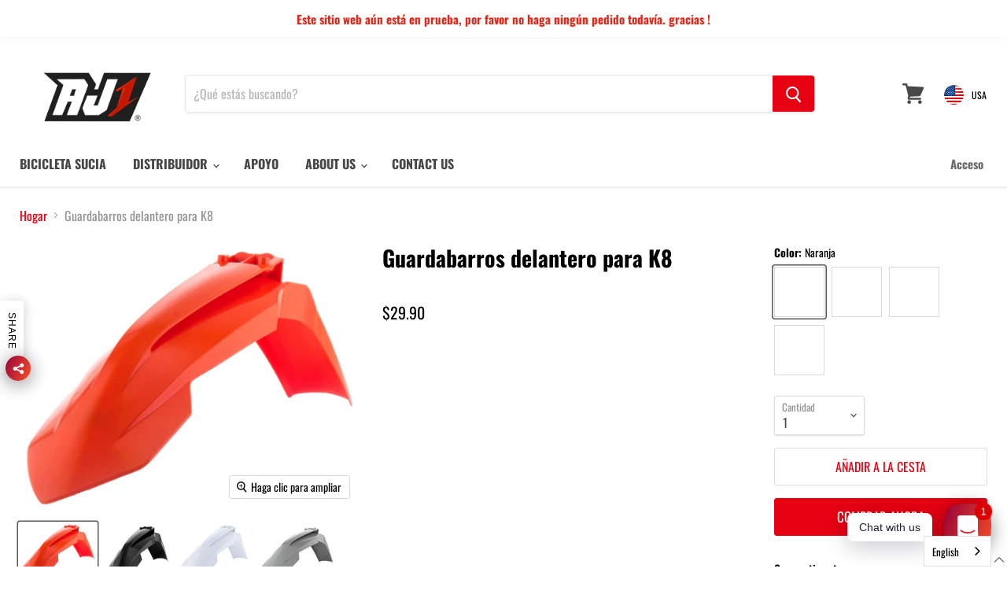

--- FILE ---
content_type: text/javascript; charset=utf-8
request_url: https://aj1moto.com/es-it/cart/update.js
body_size: 381
content:
{"token":"hWN7mgJy7qjwiMiMKIrGedBR?key=af3e1ed429de41f34c9c7eff9fb92d19","note":null,"attributes":{"language":"es"},"original_total_price":0,"total_price":0,"total_discount":0,"total_weight":0.0,"item_count":0,"items":[],"requires_shipping":false,"currency":"USD","items_subtotal_price":0,"cart_level_discount_applications":[],"discount_codes":[],"items_changelog":{"added":[]}}

--- FILE ---
content_type: text/javascript
request_url: https://aj1moto.com/cdn/shop/t/3/assets/empire.js?v=93632430944927705121699960148
body_size: 5734
content:
(function(modules){function webpackJsonpCallback(data){for(var chunkIds=data[0],moreModules=data[1],executeModules=data[2],moduleId,chunkId,i2=0,resolves=[];i2<chunkIds.length;i2++)chunkId=chunkIds[i2],Object.prototype.hasOwnProperty.call(installedChunks,chunkId)&&installedChunks[chunkId]&&resolves.push(installedChunks[chunkId][0]),installedChunks[chunkId]=0;for(moduleId in moreModules)Object.prototype.hasOwnProperty.call(moreModules,moduleId)&&(modules[moduleId]=moreModules[moduleId]);for(parentJsonpFunction&&parentJsonpFunction(data);resolves.length;)resolves.shift()();return deferredModules.push.apply(deferredModules,executeModules||[]),checkDeferredModules()}function checkDeferredModules(){for(var result,i2=0;i2<deferredModules.length;i2++){for(var deferredModule=deferredModules[i2],fulfilled=!0,j=1;j<deferredModule.length;j++){var depId=deferredModule[j];installedChunks[depId]!==0&&(fulfilled=!1)}fulfilled&&(deferredModules.splice(i2--,1),result=__webpack_require__(__webpack_require__.s=deferredModule[0]))}return result}var installedModules={},installedChunks={36:0},deferredModules=[];function jsonpScriptSrc(chunkId){var bundles={0:"//aj1moto.com/cdn/shop/t/3/assets/vendors-DynamicBlogPosts-DynamicFeaturedCollection-DynamicProduct-DynamicTwitterFeed-StaticCollectio-0ac4f36c.bundle.js?v=117645867938740007011591104661",1:"//aj1moto.com/cdn/shop/t/3/assets/DynamicFeaturedCollection-DynamicProduct-StaticCollection-StaticProduct-StaticProductRecommendations-724f8050.bundle.js?v=144685736977705685311591104626",2:"//aj1moto.com/cdn/shop/t/3/assets/vendors-DynamicFeaturedCollection-DynamicProduct-StaticCollection-StaticProduct-StaticProductRecomme-e656a3da.bundle.js?v=41198088954449963891591104662",3:"//aj1moto.com/cdn/shop/t/3/assets/DynamicFeaturedCollection-StaticCollection-StaticProductRecommendations-StaticSearch.bundle.js?v=7398652023070111921591104627",4:"//aj1moto.com/cdn/shop/t/3/assets/DynamicSearch-StaticHeader.bundle.js?v=116495283383637123301591104633",5:"//aj1moto.com/cdn/shop/t/3/assets/vendors-DynamicSearch-StaticHeader.bundle.js?v=115748955071994317531591104663",6:"//aj1moto.com/cdn/shop/t/3/assets/Account.bundle.js?v=9683926826659986571591104622",7:"//aj1moto.com/cdn/shop/t/3/assets/Contact.bundle.js?v=121008700778452017941591104623",8:"//aj1moto.com/cdn/shop/t/3/assets/ContainSwatchTooltips.bundle.js?v=25505139584063351591104624",9:"//aj1moto.com/cdn/shop/t/3/assets/DynamicBlogPosts.bundle.js?v=10787516011407577961591104624",10:"//aj1moto.com/cdn/shop/t/3/assets/DynamicFeaturedCollection.bundle.js?v=125137989085995118671591104628",11:"//aj1moto.com/cdn/shop/t/3/assets/DynamicMenuList.bundle.js?v=163130906679358111561591104628",12:"//aj1moto.com/cdn/shop/t/3/assets/DynamicNewsletter.bundle.js?v=121013155453575076031591104630",13:"//aj1moto.com/cdn/shop/t/3/assets/DynamicProduct.bundle.js?v=97751354814727114461591104630",14:"//aj1moto.com/cdn/shop/t/3/assets/DynamicPromoBlocks.bundle.js?v=68514317546604986341591104631",15:"//aj1moto.com/cdn/shop/t/3/assets/DynamicRichText.bundle.js?v=172854243280045146181591104631",16:"//aj1moto.com/cdn/shop/t/3/assets/DynamicSearch.bundle.js?v=7027097723213301851591104634",17:"//aj1moto.com/cdn/shop/t/3/assets/DynamicTwitterFeed.bundle.js?v=2704232419802691641591104635",18:"//aj1moto.com/cdn/shop/t/3/assets/DynamicVideo.bundle.js?v=133284041591344056091591104636",19:"//aj1moto.com/cdn/shop/t/3/assets/GiftCard.bundle.js?v=18017627445946671621591104638",20:"//aj1moto.com/cdn/shop/t/3/assets/PXSMap.bundle.js?v=46550775249228624401591104642",21:"//aj1moto.com/cdn/shop/t/3/assets/Page.bundle.js?v=83152257115595565271591104641",22:"//aj1moto.com/cdn/shop/t/3/assets/StaticAnnouncement.bundle.js?v=148773824286991308471591104645",23:"//aj1moto.com/cdn/shop/t/3/assets/StaticArticle.bundle.js?v=57169840935121123951591104645",24:"//aj1moto.com/cdn/shop/t/3/assets/StaticBlog.bundle.js?v=22743070631262498851591104647",25:"//aj1moto.com/cdn/shop/t/3/assets/StaticCart.bundle.js?v=44101881478637975691591104648",26:"//aj1moto.com/cdn/shop/t/3/assets/StaticCollection.bundle.js?v=20905012804014748321591104649",27:"//aj1moto.com/cdn/shop/t/3/assets/StaticFooter.bundle.js?v=119319660021421118581591104650",28:"//aj1moto.com/cdn/shop/t/3/assets/StaticHeader.bundle.js?v=36852377314922665481591104651",29:"//aj1moto.com/cdn/shop/t/3/assets/StaticHighlightsBanners.bundle.js?v=131069030314553447281591104653",30:"//aj1moto.com/cdn/shop/t/3/assets/StaticPassword.bundle.js?v=13846473650200057901591104654",31:"//aj1moto.com/cdn/shop/t/3/assets/StaticProduct.bundle.js?v=15914559430149623251591104655",32:"//aj1moto.com/cdn/shop/t/3/assets/StaticProductRecommendations.bundle.js?v=167190277979128099681591104656",33:"//aj1moto.com/cdn/shop/t/3/assets/StaticRecentlyViewed.bundle.js?v=46902644953270075661591104657",34:"//aj1moto.com/cdn/shop/t/3/assets/StaticSearch.bundle.js?v=60626800223801993731591104658",35:"//aj1moto.com/cdn/shop/t/3/assets/StaticSlideshow.bundle.js?v=178515318772248006931591104658",37:"//aj1moto.com/cdn/shop/t/3/assets/vendors-StaticCart.bundle.js?v=102207263940981571561591104666"};return bundles[chunkId]}function __webpack_require__(moduleId){if(installedModules[moduleId])return installedModules[moduleId].exports;var module=installedModules[moduleId]={i:moduleId,l:!1,exports:{}};return modules[moduleId].call(module.exports,module,module.exports,__webpack_require__),module.l=!0,module.exports}__webpack_require__.e=function(chunkId){var promises=[],installedChunkData=installedChunks[chunkId];if(installedChunkData!==0)if(installedChunkData)promises.push(installedChunkData[2]);else{var promise=new Promise(function(resolve,reject){installedChunkData=installedChunks[chunkId]=[resolve,reject]});promises.push(installedChunkData[2]=promise);var script=document.createElement("script"),onScriptComplete;script.charset="utf-8",script.timeout=120,__webpack_require__.nc&&script.setAttribute("nonce",__webpack_require__.nc),script.src=jsonpScriptSrc(chunkId);var error=new Error;onScriptComplete=function(event){script.onerror=script.onload=null,clearTimeout(timeout);var chunk=installedChunks[chunkId];if(chunk!==0){if(chunk){var errorType=event&&(event.type==="load"?"missing":event.type),realSrc=event&&event.target&&event.target.src;error.message="Loading chunk "+chunkId+" failed.\n("+errorType+": "+realSrc+")",error.name="ChunkLoadError",error.type=errorType,error.request=realSrc,chunk[1](error)}installedChunks[chunkId]=void 0}};var timeout=setTimeout(function(){onScriptComplete({type:"timeout",target:script})},12e4);script.onerror=script.onload=onScriptComplete,document.head.appendChild(script)}return Promise.all(promises)},__webpack_require__.m=modules,__webpack_require__.c=installedModules,__webpack_require__.d=function(exports,name,getter){__webpack_require__.o(exports,name)||Object.defineProperty(exports,name,{enumerable:!0,get:getter})},__webpack_require__.r=function(exports){typeof Symbol!="undefined"&&Symbol.toStringTag&&Object.defineProperty(exports,Symbol.toStringTag,{value:"Module"}),Object.defineProperty(exports,"__esModule",{value:!0})},__webpack_require__.t=function(value,mode){if(mode&1&&(value=__webpack_require__(value)),mode&8||mode&4&&typeof value=="object"&&value&&value.__esModule)return value;var ns=Object.create(null);if(__webpack_require__.r(ns),Object.defineProperty(ns,"default",{enumerable:!0,value:value}),mode&2&&typeof value!="string")for(var key in value)__webpack_require__.d(ns,key,function(key2){return value[key2]}.bind(null,key));return ns},__webpack_require__.n=function(module){var getter=module&&module.__esModule?function(){return module.default}:function(){return module};return __webpack_require__.d(getter,"a",getter),getter},__webpack_require__.o=function(object,property){return Object.prototype.hasOwnProperty.call(object,property)},__webpack_require__.p="",__webpack_require__.oe=function(err){throw console.error(err),err};var jsonpArray=window.wpJsonpPaskit=window.wpJsonpPaskit||[],oldJsonpFunction=jsonpArray.push.bind(jsonpArray);jsonpArray.push=webpackJsonpCallback,jsonpArray=jsonpArray.slice();for(var i=0;i<jsonpArray.length;i++)webpackJsonpCallback(jsonpArray[i]);var parentJsonpFunction=oldJsonpFunction;return deferredModules.push([7,38]),checkDeferredModules()})([,,,function(module,__webpack_exports__,__webpack_require__){"use strict";__webpack_require__.d(__webpack_exports__,"a",function(){return setupRippleEffect});var _material_ripple__WEBPACK_IMPORTED_MODULE_0__=__webpack_require__(8),setupRippleEffect=function(rootElement){if(!("reduceAnimations"in document.body.dataset)){var rippleElements=[".button-primary",".button-secondary",".product-form--atc-button",".mobile-nav-content .navmenu-link",".mobile-nav-content .navmenu-button",".live-search-button",".form-options-selectable-boxes .option-value-name"];rootElement.querySelectorAll(rippleElements.join(",")).forEach(function(el){!el.classList.contains("disabled")&&!el.hasAttribute("disabled")&&(el.classList.add("mdc-ripple-surface"),_material_ripple__WEBPACK_IMPORTED_MODULE_0__.a.attachTo(el))})}},_unused_webpack_default_export={setupRippleEffect:setupRippleEffect}},function(module,__webpack_exports__,__webpack_require__){"use strict";__webpack_require__.d(__webpack_exports__,"a",function(){return initLoadInAnimationsAutoplay}),__webpack_require__.d(__webpack_exports__,"b",function(){return playLoadInAnimations}),__webpack_require__.d(__webpack_exports__,"d",function(){return resetLoadInAnimations}),__webpack_require__.d(__webpack_exports__,"c",function(){return removeLoadInAnimationsAutoplay});function _toConsumableArray(arr){return _arrayWithoutHoles(arr)||_iterableToArray(arr)||_unsupportedIterableToArray(arr)||_nonIterableSpread()}function _nonIterableSpread(){throw new TypeError("Invalid attempt to spread non-iterable instance.\nIn order to be iterable, non-array objects must have a [Symbol.iterator]() method.")}function _unsupportedIterableToArray(o,minLen){if(o){if(typeof o=="string")return _arrayLikeToArray(o,minLen);var n=Object.prototype.toString.call(o).slice(8,-1);if(n==="Object"&&o.constructor&&(n=o.constructor.name),n==="Map"||n==="Set")return Array.from(o);if(n==="Arguments"||/^(?:Ui|I)nt(?:8|16|32)(?:Clamped)?Array$/.test(n))return _arrayLikeToArray(o,minLen)}}function _iterableToArray(iter){if(typeof Symbol!="undefined"&&Symbol.iterator in Object(iter))return Array.from(iter)}function _arrayWithoutHoles(arr){if(Array.isArray(arr))return _arrayLikeToArray(arr)}function _arrayLikeToArray(arr,len){(len==null||len>arr.length)&&(len=arr.length);for(var i=0,arr2=new Array(len);i<len;i++)arr2[i]=arr[i];return arr2}var classes={block:"pxu-lia-block",element:"pxu-lia-element",playBlock:"pxu-lia-block--play",resetBlock:"pxu-lia-block--reset",playSection:"pxu-lia-section--play",resetSection:"pxu-lia-section--reset"},mappingSelector='[type="application/pxs-animation-mapping+json"]',getMappingParentFromBlock=function getMappingParentFromBlock2(_ref){var parentNode=_ref.parentNode;return parentNode.querySelector(mappingSelector)?parentNode:getMappingParentFromBlock2(parentNode)},reset=function(block,elements){block.style.animationName="none",block.classList.add(classes.resetBlock),elements.forEach(function(element){element.style.animationName="none"})},removeReset=function(block,elements){block.style.animationName="",block.classList.remove(classes.resetBlock),elements.forEach(function(element){element.style.animationName=""})},play=function(block,elements){block.style.animationPlayState="running",block.classList.add(classes.playBlock),elements.forEach(function(element){element.style.animationPlayState="running"})},pause=function(block,elements){block.style.animationPlayState="",block.classList.remove(classes.playBlock),elements.forEach(function(element){element.style.animationPlayState=""})},loadInAnimations=function(blocks){var state=arguments.length>1&&arguments[1]!==void 0?arguments[1]:"play",callNextFrame=[];if(state==="reset"){blocks.forEach(function(block){var elements=block.querySelectorAll(".".concat(classes.element));pause(block,elements),reset(block,elements),callNextFrame.push(function(){removeReset(block,elements)})});var section=getMappingParentFromBlock(blocks[0]);section.classList.remove(classes.playSection),section.classList.add(classes.resetSection),callNextFrame.push(function(){section.classList.remove(classes.resetSection)})}else blocks.forEach(function(block,blockIndex){block.style.setProperty("--pxu-lia-outer-sequence",blockIndex);var elements=block.querySelectorAll(".".concat(classes.element));elements.forEach(function(element,elementIndex){element.style.setProperty("--pxu-lia-inner-sequence",elementIndex)}),block.classList.contains(classes.playBlock)?(reset(block,elements),callNextFrame.push(function(){removeReset(block,elements),play(block,elements)})):play(block,elements);var section2=getMappingParentFromBlock(blocks[0]);section2.classList.contains(classes.playSection)?(section2.classList.add(classes.resetSection),callNextFrame.push(function(){section2.classList.remove(classes.resetSection),section2.classList.add(classes.playSection)})):section2.classList.add(classes.playSection)});window.requestAnimationFrame(function(){return callNextFrame.forEach(function(fn){return fn()})})},playLoadInAnimations=function(blocks){return loadInAnimations(blocks,"play")},resetLoadInAnimations=function(blocks){return loadInAnimations(blocks,"reset")},intersectionCallback=function(entries,observer){var toAnimate=new Map;entries.forEach(function(entry){if(entry.isIntersecting){observer.unobserve(entry.target);var parentSequence=getMappingParentFromBlock(entry.target),existingSiblings=toAnimate.get(parentSequence);toAnimate.set(parentSequence,existingSiblings?[].concat(_toConsumableArray(existingSiblings),[entry.target]):[entry.target])}}),toAnimate.forEach(function(blocks,parent){return playLoadInAnimations(blocks,parent)})},blockObserver=null,removeLoadInAnimationsAutoplay=function(blocks){return blocks.forEach(function(block){return blockObserver&&blockObserver.unobserve(block)})},initLoadInAnimationsAutoplay=function(){if(blockObserver=new IntersectionObserver(intersectionCallback,{threshold:.3}),!("reduceAnimations"in document.body.dataset)){var observe=function(parent){parent.querySelectorAll(".".concat(classes.block)).forEach(function(block){return blockObserver.observe(block)})};observe(document)}}},,,function(module,__webpack_exports__,__webpack_require__){"use strict";__webpack_require__.r(__webpack_exports__);var jquery=__webpack_require__(0),jquery_default=__webpack_require__.n(jquery);window.jQuery=jquery_default.a,window.$=jquery_default.a;var jquery_trend=__webpack_require__(5),jquery_revealer=__webpack_require__(6),script=__webpack_require__(1),script_default=__webpack_require__.n(script),index_es=__webpack_require__(2);function ownKeys(object,enumerableOnly){var keys=Object.keys(object);if(Object.getOwnPropertySymbols){var symbols=Object.getOwnPropertySymbols(object);enumerableOnly&&(symbols=symbols.filter(function(sym){return Object.getOwnPropertyDescriptor(object,sym).enumerable})),keys.push.apply(keys,symbols)}return keys}function _objectSpread(target){for(var i=1;i<arguments.length;i++){var source=arguments[i]!=null?arguments[i]:{};i%2?ownKeys(Object(source),!0).forEach(function(key){_defineProperty(target,key,source[key])}):Object.getOwnPropertyDescriptors?Object.defineProperties(target,Object.getOwnPropertyDescriptors(source)):ownKeys(Object(source)).forEach(function(key){Object.defineProperty(target,key,Object.getOwnPropertyDescriptor(source,key))})}return target}function _defineProperty(obj,key,value){return key in obj?Object.defineProperty(obj,key,{value:value,enumerable:!0,configurable:!0,writable:!0}):obj[key]=value,obj}function _classCallCheck(instance,Constructor){if(!(instance instanceof Constructor))throw new TypeError("Cannot call a class as a function")}function _defineProperties(target,props){for(var i=0;i<props.length;i++){var descriptor=props[i];descriptor.enumerable=descriptor.enumerable||!1,descriptor.configurable=!0,"value"in descriptor&&(descriptor.writable=!0),Object.defineProperty(target,descriptor.key,descriptor)}}function _createClass(Constructor,protoProps,staticProps){return protoProps&&_defineProperties(Constructor.prototype,protoProps),staticProps&&_defineProperties(Constructor,staticProps),Constructor}var LazyLoader=function(){function LazyLoader2(options){_classCallCheck(this,LazyLoader2);var defaultOptions={rootMargin:"30%",threshold:0};this.callbacks=new WeakMap,this._observerCallback=this._observerCallback.bind(this),this.observer=new IntersectionObserver(this._observerCallback,_objectSpread(_objectSpread({},defaultOptions),options))}return _createClass(LazyLoader2,[{key:"add",value:function(target,callback){this.callbacks.set(target,callback),this.observer.observe(target)}},{key:"remove",value:function(target){this.observer.unobserve(target),this.callbacks.delete(target)}},{key:"unload",value:function(){this.observer.disconnect()}},{key:"_observerCallback",value:function(entries,observer){var _this=this;entries.forEach(function(_ref){var isIntersecting=_ref.isIntersecting,target=_ref.target;if(isIntersecting===!0){observer.unobserve(target);var callback=_this.callbacks.get(target);typeof callback=="function"&&callback(),_this.callbacks.delete(target)}})}}]),LazyLoader2}(),Sections=function(){function Sections2(){_classCallCheck(this,Sections2),this.handlers={},this.instances={},this.options={},this.imports={},this.lazyLoader=null,this._onSectionEvent=this._onSectionEvent.bind(this),document.addEventListener("shopify:section:load",this._onSectionEvent),document.addEventListener("shopify:section:unload",this._onSectionEvent),document.addEventListener("shopify:section:select",this._onSectionEvent),document.addEventListener("shopify:section:deselect",this._onSectionEvent),document.addEventListener("shopify:block:select",this._onSectionEvent),document.addEventListener("shopify:block:deselect",this._onSectionEvent)}return _createClass(Sections2,[{key:"unbind",value:function(){document.removeEventListener("shopify:section:load",this._onSectionEvent),document.removeEventListener("shopify:section:unload",this._onSectionEvent),document.removeEventListener("shopify:section:select",this._onSectionEvent),document.removeEventListener("shopify:section:deselect",this._onSectionEvent),document.removeEventListener("shopify:block:select",this._onSectionEvent),document.removeEventListener("shopify:block:deselect",this._onSectionEvent);for(var i=0;i<this.instances.length;i++)this._triggerInstanceEvent(this.instances[i],"onSectionUnload");this.handlers={},this.options={},this.lazyLoader.unload(),this.lazyLoader=null,this.instances={}}},{key:"register",value:function(type,handler){var options=arguments.length>2&&arguments[2]!==void 0?arguments[2]:{};this.handlers[type]&&console.warn("Sections: section handler already exists of type '".concat(type,"'.")),this.handlers[type]=handler,this.options[type]=options,this._initSections(type)}},{key:"_initSections",value:function(type){var _this2=this,dataEls=document.querySelectorAll('[data-section-type="'.concat(type,'"]'));if(dataEls)for(var _loop=function(i2){var dataEl=dataEls[i2],el=dataEl.parentNode,idEl=el.querySelector("[data-section-id]");if(!idEl)return console.warn("Sections: unable to find section id for '".concat(type,"'."),el),"continue";var sectionId=idEl.getAttribute("data-section-id");if(!sectionId)return console.warn("Sections: unable to find section id for '".concat(type,"'."),el),"continue";_this2.options[type]&&_this2.options[type].lazy?(_this2.lazyLoader===null&&(_this2.lazyLoader=new LazyLoader),_this2.lazyLoader.add(el,function(){return _this2._createInstance(sectionId,el)})):_this2._createInstance(sectionId,el)},i=0;i<dataEls.length;i++)var _ret=_loop(i)}},{key:"_onSectionEvent",value:function(event){var el=event.target,_event$detail=event.detail,sectionId=_event$detail.sectionId,blockId=_event$detail.blockId,instance=this.instances[sectionId];switch(event.type){case"shopify:section:load":this._createInstance(sectionId,el);break;case"shopify:section:unload":this._triggerInstanceEvent(instance,"onSectionUnload",{el:el,id:sectionId}),this.lazyLoader&&this.lazyLoader.remove(el),delete this.instances[sectionId];break;case"shopify:section:select":this._triggerInstanceEvent(instance,"onSectionSelect",{el:el,id:sectionId});break;case"shopify:section:deselect":this._triggerInstanceEvent(instance,"onSectionDeselect",{el:el,id:sectionId});break;case"shopify:block:select":this._triggerInstanceEvent(instance,"onSectionBlockSelect",{el:el,id:blockId});break;case"shopify:block:deselect":this._triggerInstanceEvent(instance,"onSectionBlockDeselect",{el:el,id:blockId});break;default:break}}},{key:"_triggerInstanceEvent",value:function(instance,eventName){if(instance&&instance[eventName]){for(var _len=arguments.length,args=new Array(_len>2?_len-2:0),_key=2;_key<_len;_key++)args[_key-2]=arguments[_key];instance[eventName].apply(instance,args)}}},{key:"_postMessage",value:function(name,data){var _this3=this;Object.keys(this.instances).forEach(function(id){_this3._triggerInstanceEvent(_this3.instances[id],"onSectionMessage",name,data)})}},{key:"_createInstance",value:function(id,el){var _this4=this,typeEl=el.querySelector("[data-section-type]");if(typeEl){var type=typeEl.getAttribute("data-section-type");if(type){var handler=this.handlers[type];if(!handler){console.warn("Sections: unable to find section handler for type '".concat(type,"'."));return}var data=this._loadData(el),postMessage=this._postMessage.bind(this),handlerParams={id:id,type:type,el:el,data:data,postMessage:postMessage};this.imports[type]?this.instances[id]=new this.imports[type](handlerParams):handler().then(function(_ref2){var Component=_ref2.default;_this4.imports[type]=Component,_this4.instances[id]=new Component(handlerParams)})}}}},{key:"_loadData",value:function(el){var dataEl=el.querySelector("[data-section-data]");if(!dataEl)return{};var data=dataEl.getAttribute("data-section-data")||dataEl.innerHTML;try{return JSON.parse(data)}catch(error){return console.warn("Sections: invalid section data found. ".concat(error.message)),{}}}}]),Sections2}(),polyfillUrls=[];"IntersectionObserver"in window&&"IntersectionObserverEntry"in window&&"intersectionRatio"in window.IntersectionObserverEntry.prototype||polyfillUrls.push(document.querySelector("[data-scripts]").dataset.pxuPolyfills),window.NodeList&&!NodeList.prototype.forEach&&(NodeList.prototype.forEach=Array.prototype.forEach),Element.prototype.closest||(Element.prototype.closest=function(s){var el=this;do{if(Element.prototype.matches.call(el,s))return el;el=el.parentElement||el.parentNode}while(el!==null&&el.nodeType===1);return null});var checkPolyfills=polyfillUrls,flickityTouchFix=function(){var touchingSlider=!1,touchStartCoordsX=0,onTouchStart=function(e){e.target.closest&&e.target.closest(".flickity-slider")?(touchingSlider=!0,touchStartCoordsX=e.touches[0].pageX):touchingSlider=!1},onTouchMove=function(e){touchingSlider&&e.cancelable&&Math.abs(e.touches[0].pageX-touchStartCoordsX)>10&&e.preventDefault()};document.body.addEventListener("touchstart",onTouchStart),document.body.addEventListener("touchmove",onTouchMove,{passive:!1})},FlickityTouchFix=flickityTouchFix,Ripple=__webpack_require__(3),LoadInAnimations=__webpack_require__(4),Empire_initEmpire=function(){Object(LoadInAnimations.a)(),index_es.a.init('[data-rimg="lazy"]',{round:1}),Object(Ripple.a)(document);var sections=new Sections;sections.register("static-header",function(){return Promise.all([__webpack_require__.e(5),__webpack_require__.e(4),__webpack_require__.e(28)]).then(__webpack_require__.bind(null,86))}),sections.register("static-announcement",function(){return __webpack_require__.e(22).then(__webpack_require__.bind(null,59))}),sections.register("static-footer",function(){return __webpack_require__.e(27).then(__webpack_require__.bind(null,87))}),sections.register("static-article",function(){return __webpack_require__.e(23).then(__webpack_require__.bind(null,60))}),sections.register("static-blog",function(){return __webpack_require__.e(24).then(__webpack_require__.bind(null,61))}),sections.register("static-cart",function(){return Promise.all([__webpack_require__.e(37),__webpack_require__.e(25)]).then(__webpack_require__.bind(null,62))}),sections.register("static-collection",function(){return Promise.all([__webpack_require__.e(0),__webpack_require__.e(2),__webpack_require__.e(1),__webpack_require__.e(3),__webpack_require__.e(26)]).then(__webpack_require__.bind(null,63))}),sections.register("static-password",function(){return __webpack_require__.e(30).then(__webpack_require__.bind(null,64))}),sections.register("static-product",function(){return Promise.all([__webpack_require__.e(0),__webpack_require__.e(2),__webpack_require__.e(1),__webpack_require__.e(31)]).then(__webpack_require__.bind(null,65))}),sections.register("static-product-recommendations",function(){return Promise.all([__webpack_require__.e(0),__webpack_require__.e(2),__webpack_require__.e(1),__webpack_require__.e(3),__webpack_require__.e(32)]).then(__webpack_require__.bind(null,88))}),sections.register("static-recently-viewed",function(){return Promise.all([__webpack_require__.e(0),__webpack_require__.e(33)]).then(__webpack_require__.bind(null,66))}),sections.register("static-search",function(){return Promise.all([__webpack_require__.e(0),__webpack_require__.e(2),__webpack_require__.e(1),__webpack_require__.e(3),__webpack_require__.e(34)]).then(__webpack_require__.bind(null,67))}),sections.register("static-highlights-banners",function(){return Promise.all([__webpack_require__.e(0),__webpack_require__.e(29)]).then(__webpack_require__.bind(null,68))}),sections.register("static-slideshow",function(){return Promise.all([__webpack_require__.e(0),__webpack_require__.e(35)]).then(__webpack_require__.bind(null,69))},{lazy:!0}),sections.register("dynamic-blog-posts",function(){return Promise.all([__webpack_require__.e(0),__webpack_require__.e(9)]).then(__webpack_require__.bind(null,70))},{lazy:!0}),sections.register("dynamic-promo-mosaic",function(){return __webpack_require__.e(14).then(__webpack_require__.bind(null,71))},{lazy:!0}),sections.register("dynamic-promo-grid",function(){return __webpack_require__.e(14).then(__webpack_require__.bind(null,71))},{lazy:!0}),sections.register("dynamic-menu-list",function(){return __webpack_require__.e(11).then(__webpack_require__.bind(null,72))},{lazy:!0}),sections.register("dynamic-twitter-feed",function(){return Promise.all([__webpack_require__.e(0),__webpack_require__.e(17)]).then(__webpack_require__.bind(null,73))},{lazy:!0}),sections.register("dynamic-featured-collection",function(){return Promise.all([__webpack_require__.e(0),__webpack_require__.e(2),__webpack_require__.e(1),__webpack_require__.e(3),__webpack_require__.e(10)]).then(__webpack_require__.bind(null,74))},{lazy:!0}),sections.register("dynamic-featured-product",function(){return Promise.all([__webpack_require__.e(0),__webpack_require__.e(2),__webpack_require__.e(1),__webpack_require__.e(13)]).then(__webpack_require__.bind(null,75))},{lazy:!0}),sections.register("dynamic-rich-text",function(){return __webpack_require__.e(15).then(__webpack_require__.bind(null,76))},{lazy:!0}),sections.register("dynamic-html",function(){return __webpack_require__.e(15).then(__webpack_require__.bind(null,76))},{lazy:!0}),sections.register("dynamic-search",function(){return Promise.all([__webpack_require__.e(5),__webpack_require__.e(4),__webpack_require__.e(16)]).then(__webpack_require__.bind(null,77))},{lazy:!0}),sections.register("dynamic-video",function(){return __webpack_require__.e(18).then(__webpack_require__.bind(null,78))},{lazy:!0}),sections.register("pxs-newsletter",function(){return __webpack_require__.e(12).then(__webpack_require__.bind(null,79))},{lazy:!0}),sections.register("pxs-map",function(){return __webpack_require__.e(20).then(__webpack_require__.bind(null,80))},{lazy:!0}),document.body.classList.contains("template-giftcard")&&__webpack_require__.e(19).then(__webpack_require__.bind(null,81)).then(function(_ref){var GiftCard=_ref.default;return new GiftCard}),document.querySelector("[data-template-account]")&&__webpack_require__.e(6).then(__webpack_require__.bind(null,82)).then(function(_ref2){var Account=_ref2.default;return new Account}),document.body.classList.contains("template-contact")&&__webpack_require__.e(7).then(__webpack_require__.bind(null,83)).then(function(_ref3){var Contact=_ref3.default;return new Contact}),document.body.classList.contains("template-page")&&__webpack_require__.e(21).then(__webpack_require__.bind(null,84)).then(function(_ref4){var Page=_ref4.default;return new Page}),document.querySelector("[data-swatch-tooltip]")&&__webpack_require__.e(8).then(__webpack_require__.bind(null,85)).then(function(_ref5){var ContainSwatchTooltips=_ref5.default;return new ContainSwatchTooltips})};FlickityTouchFix(),checkPolyfills.length?script_default()(checkPolyfills,Empire_initEmpire):Empire_initEmpire()}]);
//# sourceMappingURL=/cdn/shop/t/3/assets/empire.js.map?v=93632430944927705121699960148
